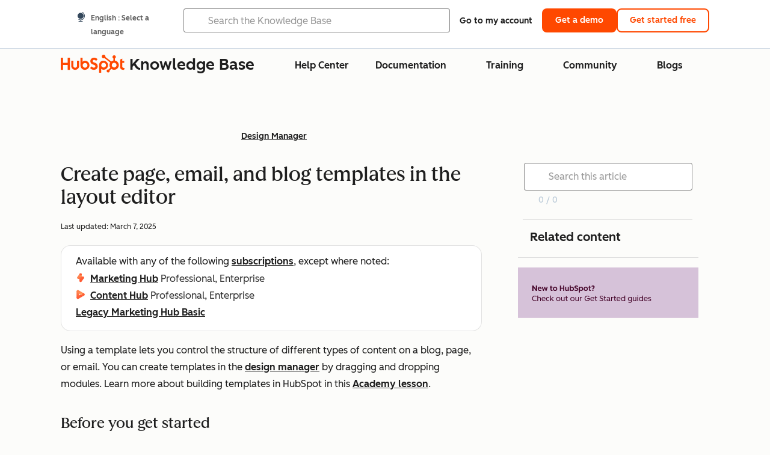

--- FILE ---
content_type: text/css
request_url: https://53.fs1.hubspotusercontent-na1.net/hubfs/53/hub_generated/module_assets/1/121870956699/1758129668642/module_Article_search.min.css
body_size: -250
content:
.article-search{padding:0 1.75rem 0 1.25rem}.article-search__input{background-image:var(--kb-search-icon);background-position:right .5rem center;background-repeat:no-repeat;background-size:1rem;margin-bottom:0}.article-search__nav-container{color:#b6c7d6;display:flex}.article-search__nav-container.enabled{color:#213343}.article-search__nav{height:2.325rem;line-height:2rem}.article-search__nav-btn{background-color:transparent;border-width:0;height:2.25rem;padding:0}.article-search__nav-btn .cl-icon{height:1rem;margin-top:.375rem;width:1rem;fill:#b6c7d6}.article-search__nav-container.enabled .article-search__nav-btn .cl-icon{fill:#0b8f8f}.article-search__results{font-size:.875rem;min-width:3rem;text-align:center}@media screen and (max-width:768px){.article-search{display:none}}.article-search__result{background-color:#ffbc4b}.article-search__result-current{background-color:#ff7a59}

--- FILE ---
content_type: text/css
request_url: https://53.fs1.hubspotusercontent-na1.net/hubfs/53/hub_generated/module_assets/1/26275571877/1756920195062/module_Knowledge_Footer_2020.min.css
body_size: 36
content:
footer.kb-footer{padding:24px 0}footer.kb-footer .kb-footer-wrapper{-webkit-box-align:center;-ms-flex-align:center;align-items:center;display:flex;-webkit-box-pack:justify;-ms-flex-pack:justify;justify-content:space-between;padding:0 48px}footer.kb-footer .kb-footer-wrapper .footer-copywrite-container{display:flex;-webkit-box-orient:vertical;-webkit-box-direction:normal;flex-direction:column}footer.kb-footer .kb-footer-wrapper .footer-copywrite-container #footer-logo img{width:83px}footer.kb-footer .kb-footer-wrapper .footer-copywrite-container span{color:#dfe3eb}footer.kb-footer .kb-footer-wrapper .footer-links-container ul.footer-link{display:flex;margin:0}footer.kb-footer .kb-footer-wrapper .footer-links-container ul li:first-child{padding-left:0}footer.kb-footer .kb-footer-wrapper .footer-links-container ul.footer-link li{list-style:none;padding:0 12px}.template-centered{margin:0 auto;max-width:1150px;width:100%}@media screen and (max-width:980px){footer.kb-footer .kb-footer-wrapper{flex-direction:column-reverse}footer.kb-footer .kb-footer-wrapper .footer-copywrite-container{text-align:center}footer.kb-footer .kb-footer-wrapper .footer-links-container{margin-bottom:20px}footer.kb-footer .kb-footer-wrapper .footer-links-container .footer-link{flex-direction:column;padding:0;text-align:center}footer.kb-footer .kb-footer-wrapper .footer-links-container ul.footer-link li{padding:5px 12px}}